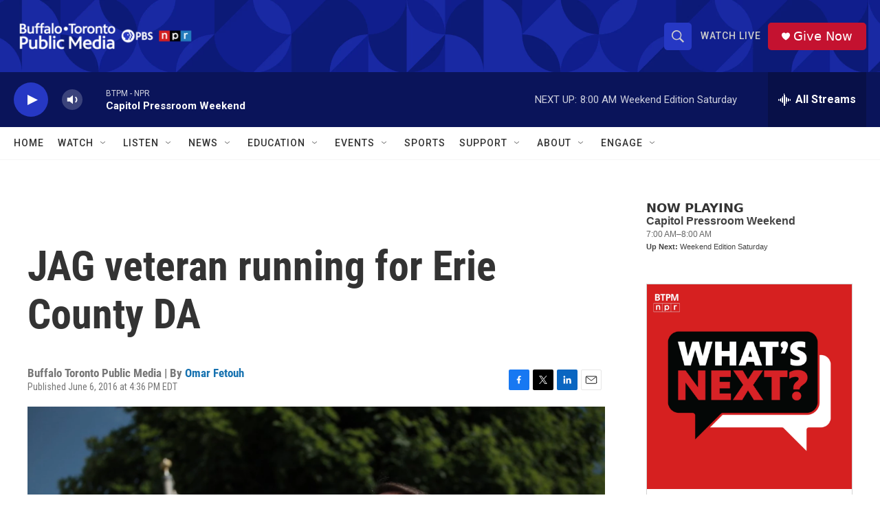

--- FILE ---
content_type: text/html; charset=utf-8
request_url: https://www.google.com/recaptcha/api2/aframe
body_size: 166
content:
<!DOCTYPE HTML><html><head><meta http-equiv="content-type" content="text/html; charset=UTF-8"></head><body><script nonce="mkN5thQeEuNEK8NWM3T77A">/** Anti-fraud and anti-abuse applications only. See google.com/recaptcha */ try{var clients={'sodar':'https://pagead2.googlesyndication.com/pagead/sodar?'};window.addEventListener("message",function(a){try{if(a.source===window.parent){var b=JSON.parse(a.data);var c=clients[b['id']];if(c){var d=document.createElement('img');d.src=c+b['params']+'&rc='+(localStorage.getItem("rc::a")?sessionStorage.getItem("rc::b"):"");window.document.body.appendChild(d);sessionStorage.setItem("rc::e",parseInt(sessionStorage.getItem("rc::e")||0)+1);localStorage.setItem("rc::h",'1769257402499');}}}catch(b){}});window.parent.postMessage("_grecaptcha_ready", "*");}catch(b){}</script></body></html>

--- FILE ---
content_type: text/javascript; charset=utf-8
request_url: https://api.composer.nprstations.org/v1/widget/5187ee74e1c8443f998a43cf/now?bust=893720803&callback=jQuery172031521871975671156_1769257401257&format=jsonp&date=2026-01-24&times=true&_=1769257401701
body_size: 241
content:
/**/ typeof jQuery172031521871975671156_1769257401257 === 'function' && jQuery172031521871975671156_1769257401257("<!--NOW PLAYING WIDGET --><div class=\"whatson-block\"><div class=\"whatson-program\"><div class=\"whatson-programName\">Capitol Pressroom Weekend</div><span>7:00 AM&#8211;8:00 AM</span></div><p><b>Up Next: </b>Weekend Edition Saturday</p></div>");